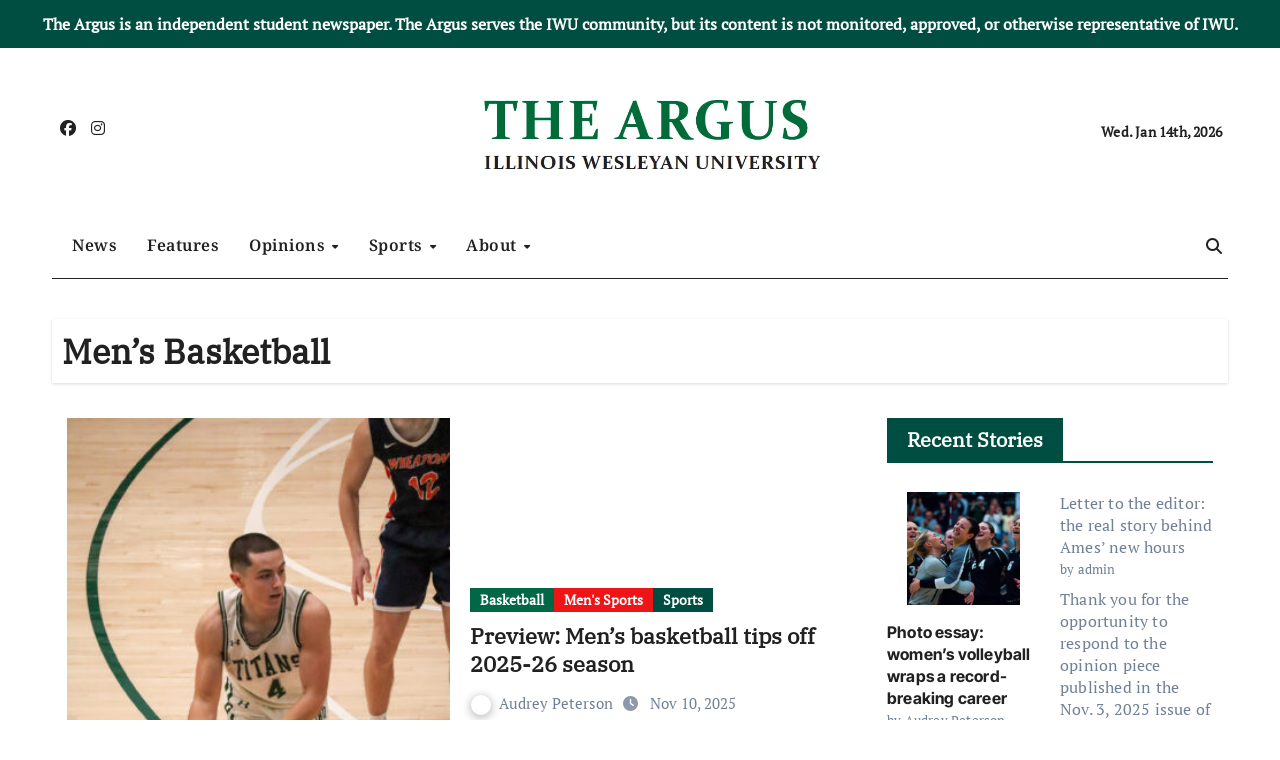

--- FILE ---
content_type: text/html; charset=UTF-8
request_url: https://www.iwuargus.com/tag/mens-basketball/
body_size: 16771
content:
<!DOCTYPE html>
<html lang="en-US">
<head><style>img.lazy{min-height:1px}</style><link href="https://www.iwuargus.com/wp-content/plugins/w3-total-cache/pub/js/lazyload.min.js" as="script">
<meta charset="UTF-8">
<meta name="viewport" content="width=device-width, initial-scale=1">
<link rel="profile" href="https://gmpg.org/xfn/11">
<title>Men&#8217;s Basketball &#8211; The Argus</title>
<meta name='robots' content='max-image-preview:large' />
<link rel="alternate" type="application/rss+xml" title="The Argus &raquo; Feed" href="https://www.iwuargus.com/feed/" />
<link rel="alternate" type="application/rss+xml" title="The Argus &raquo; Comments Feed" href="https://www.iwuargus.com/comments/feed/" />
<link rel="alternate" type="application/rss+xml" title="The Argus &raquo; Men&#039;s Basketball Tag Feed" href="https://www.iwuargus.com/tag/mens-basketball/feed/" />
<style id='wp-img-auto-sizes-contain-inline-css' type='text/css'>
img:is([sizes=auto i],[sizes^="auto," i]){contain-intrinsic-size:3000px 1500px}
/*# sourceURL=wp-img-auto-sizes-contain-inline-css */
</style>
<link rel='stylesheet' id='newsair-theme-fonts-css' href='https://www.iwuargus.com/wp-content/fonts/e8be2ce5fdf48e5ec9584287a4fd6fb5.css?ver=20201110' type='text/css' media='all' />
<link rel='stylesheet' id='papernews-theme-fonts-css' href='https://www.iwuargus.com/wp-content/fonts/d018c13338f10768d1636212f1116721.css?ver=20201110' type='text/css' media='all' />
<style id='wp-emoji-styles-inline-css' type='text/css'>

	img.wp-smiley, img.emoji {
		display: inline !important;
		border: none !important;
		box-shadow: none !important;
		height: 1em !important;
		width: 1em !important;
		margin: 0 0.07em !important;
		vertical-align: -0.1em !important;
		background: none !important;
		padding: 0 !important;
	}
/*# sourceURL=wp-emoji-styles-inline-css */
</style>
<style id='wp-block-library-inline-css' type='text/css'>
:root{--wp-block-synced-color:#7a00df;--wp-block-synced-color--rgb:122,0,223;--wp-bound-block-color:var(--wp-block-synced-color);--wp-editor-canvas-background:#ddd;--wp-admin-theme-color:#007cba;--wp-admin-theme-color--rgb:0,124,186;--wp-admin-theme-color-darker-10:#006ba1;--wp-admin-theme-color-darker-10--rgb:0,107,160.5;--wp-admin-theme-color-darker-20:#005a87;--wp-admin-theme-color-darker-20--rgb:0,90,135;--wp-admin-border-width-focus:2px}@media (min-resolution:192dpi){:root{--wp-admin-border-width-focus:1.5px}}.wp-element-button{cursor:pointer}:root .has-very-light-gray-background-color{background-color:#eee}:root .has-very-dark-gray-background-color{background-color:#313131}:root .has-very-light-gray-color{color:#eee}:root .has-very-dark-gray-color{color:#313131}:root .has-vivid-green-cyan-to-vivid-cyan-blue-gradient-background{background:linear-gradient(135deg,#00d084,#0693e3)}:root .has-purple-crush-gradient-background{background:linear-gradient(135deg,#34e2e4,#4721fb 50%,#ab1dfe)}:root .has-hazy-dawn-gradient-background{background:linear-gradient(135deg,#faaca8,#dad0ec)}:root .has-subdued-olive-gradient-background{background:linear-gradient(135deg,#fafae1,#67a671)}:root .has-atomic-cream-gradient-background{background:linear-gradient(135deg,#fdd79a,#004a59)}:root .has-nightshade-gradient-background{background:linear-gradient(135deg,#330968,#31cdcf)}:root .has-midnight-gradient-background{background:linear-gradient(135deg,#020381,#2874fc)}:root{--wp--preset--font-size--normal:16px;--wp--preset--font-size--huge:42px}.has-regular-font-size{font-size:1em}.has-larger-font-size{font-size:2.625em}.has-normal-font-size{font-size:var(--wp--preset--font-size--normal)}.has-huge-font-size{font-size:var(--wp--preset--font-size--huge)}.has-text-align-center{text-align:center}.has-text-align-left{text-align:left}.has-text-align-right{text-align:right}.has-fit-text{white-space:nowrap!important}#end-resizable-editor-section{display:none}.aligncenter{clear:both}.items-justified-left{justify-content:flex-start}.items-justified-center{justify-content:center}.items-justified-right{justify-content:flex-end}.items-justified-space-between{justify-content:space-between}.screen-reader-text{border:0;clip-path:inset(50%);height:1px;margin:-1px;overflow:hidden;padding:0;position:absolute;width:1px;word-wrap:normal!important}.screen-reader-text:focus{background-color:#ddd;clip-path:none;color:#444;display:block;font-size:1em;height:auto;left:5px;line-height:normal;padding:15px 23px 14px;text-decoration:none;top:5px;width:auto;z-index:100000}html :where(.has-border-color){border-style:solid}html :where([style*=border-top-color]){border-top-style:solid}html :where([style*=border-right-color]){border-right-style:solid}html :where([style*=border-bottom-color]){border-bottom-style:solid}html :where([style*=border-left-color]){border-left-style:solid}html :where([style*=border-width]){border-style:solid}html :where([style*=border-top-width]){border-top-style:solid}html :where([style*=border-right-width]){border-right-style:solid}html :where([style*=border-bottom-width]){border-bottom-style:solid}html :where([style*=border-left-width]){border-left-style:solid}html :where(img[class*=wp-image-]){height:auto;max-width:100%}:where(figure){margin:0 0 1em}html :where(.is-position-sticky){--wp-admin--admin-bar--position-offset:var(--wp-admin--admin-bar--height,0px)}@media screen and (max-width:600px){html :where(.is-position-sticky){--wp-admin--admin-bar--position-offset:0px}}

/*# sourceURL=wp-block-library-inline-css */
</style><style id='wp-block-archives-inline-css' type='text/css'>
.wp-block-archives{box-sizing:border-box}.wp-block-archives-dropdown label{display:block}
/*# sourceURL=https://www.iwuargus.com/wp-includes/blocks/archives/style.min.css */
</style>
<style id='wp-block-heading-inline-css' type='text/css'>
h1:where(.wp-block-heading).has-background,h2:where(.wp-block-heading).has-background,h3:where(.wp-block-heading).has-background,h4:where(.wp-block-heading).has-background,h5:where(.wp-block-heading).has-background,h6:where(.wp-block-heading).has-background{padding:1.25em 2.375em}h1.has-text-align-left[style*=writing-mode]:where([style*=vertical-lr]),h1.has-text-align-right[style*=writing-mode]:where([style*=vertical-rl]),h2.has-text-align-left[style*=writing-mode]:where([style*=vertical-lr]),h2.has-text-align-right[style*=writing-mode]:where([style*=vertical-rl]),h3.has-text-align-left[style*=writing-mode]:where([style*=vertical-lr]),h3.has-text-align-right[style*=writing-mode]:where([style*=vertical-rl]),h4.has-text-align-left[style*=writing-mode]:where([style*=vertical-lr]),h4.has-text-align-right[style*=writing-mode]:where([style*=vertical-rl]),h5.has-text-align-left[style*=writing-mode]:where([style*=vertical-lr]),h5.has-text-align-right[style*=writing-mode]:where([style*=vertical-rl]),h6.has-text-align-left[style*=writing-mode]:where([style*=vertical-lr]),h6.has-text-align-right[style*=writing-mode]:where([style*=vertical-rl]){rotate:180deg}
/*# sourceURL=https://www.iwuargus.com/wp-includes/blocks/heading/style.min.css */
</style>
<style id='wp-block-latest-posts-inline-css' type='text/css'>
.wp-block-latest-posts{box-sizing:border-box}.wp-block-latest-posts.alignleft{margin-right:2em}.wp-block-latest-posts.alignright{margin-left:2em}.wp-block-latest-posts.wp-block-latest-posts__list{list-style:none}.wp-block-latest-posts.wp-block-latest-posts__list li{clear:both;overflow-wrap:break-word}.wp-block-latest-posts.is-grid{display:flex;flex-wrap:wrap}.wp-block-latest-posts.is-grid li{margin:0 1.25em 1.25em 0;width:100%}@media (min-width:600px){.wp-block-latest-posts.columns-2 li{width:calc(50% - .625em)}.wp-block-latest-posts.columns-2 li:nth-child(2n){margin-right:0}.wp-block-latest-posts.columns-3 li{width:calc(33.33333% - .83333em)}.wp-block-latest-posts.columns-3 li:nth-child(3n){margin-right:0}.wp-block-latest-posts.columns-4 li{width:calc(25% - .9375em)}.wp-block-latest-posts.columns-4 li:nth-child(4n){margin-right:0}.wp-block-latest-posts.columns-5 li{width:calc(20% - 1em)}.wp-block-latest-posts.columns-5 li:nth-child(5n){margin-right:0}.wp-block-latest-posts.columns-6 li{width:calc(16.66667% - 1.04167em)}.wp-block-latest-posts.columns-6 li:nth-child(6n){margin-right:0}}:root :where(.wp-block-latest-posts.is-grid){padding:0}:root :where(.wp-block-latest-posts.wp-block-latest-posts__list){padding-left:0}.wp-block-latest-posts__post-author,.wp-block-latest-posts__post-date{display:block;font-size:.8125em}.wp-block-latest-posts__post-excerpt,.wp-block-latest-posts__post-full-content{margin-bottom:1em;margin-top:.5em}.wp-block-latest-posts__featured-image a{display:inline-block}.wp-block-latest-posts__featured-image img{height:auto;max-width:100%;width:auto}.wp-block-latest-posts__featured-image.alignleft{float:left;margin-right:1em}.wp-block-latest-posts__featured-image.alignright{float:right;margin-left:1em}.wp-block-latest-posts__featured-image.aligncenter{margin-bottom:1em;text-align:center}
/*# sourceURL=https://www.iwuargus.com/wp-includes/blocks/latest-posts/style.min.css */
</style>
<style id='wp-block-group-inline-css' type='text/css'>
.wp-block-group{box-sizing:border-box}:where(.wp-block-group.wp-block-group-is-layout-constrained){position:relative}
/*# sourceURL=https://www.iwuargus.com/wp-includes/blocks/group/style.min.css */
</style>
<style id='wp-block-group-theme-inline-css' type='text/css'>
:where(.wp-block-group.has-background){padding:1.25em 2.375em}
/*# sourceURL=https://www.iwuargus.com/wp-includes/blocks/group/theme.min.css */
</style>
<style id='wp-block-paragraph-inline-css' type='text/css'>
.is-small-text{font-size:.875em}.is-regular-text{font-size:1em}.is-large-text{font-size:2.25em}.is-larger-text{font-size:3em}.has-drop-cap:not(:focus):first-letter{float:left;font-size:8.4em;font-style:normal;font-weight:100;line-height:.68;margin:.05em .1em 0 0;text-transform:uppercase}body.rtl .has-drop-cap:not(:focus):first-letter{float:none;margin-left:.1em}p.has-drop-cap.has-background{overflow:hidden}:root :where(p.has-background){padding:1.25em 2.375em}:where(p.has-text-color:not(.has-link-color)) a{color:inherit}p.has-text-align-left[style*="writing-mode:vertical-lr"],p.has-text-align-right[style*="writing-mode:vertical-rl"]{rotate:180deg}
/*# sourceURL=https://www.iwuargus.com/wp-includes/blocks/paragraph/style.min.css */
</style>
<style id='global-styles-inline-css' type='text/css'>
:root{--wp--preset--aspect-ratio--square: 1;--wp--preset--aspect-ratio--4-3: 4/3;--wp--preset--aspect-ratio--3-4: 3/4;--wp--preset--aspect-ratio--3-2: 3/2;--wp--preset--aspect-ratio--2-3: 2/3;--wp--preset--aspect-ratio--16-9: 16/9;--wp--preset--aspect-ratio--9-16: 9/16;--wp--preset--color--black: #000000;--wp--preset--color--cyan-bluish-gray: #abb8c3;--wp--preset--color--white: #ffffff;--wp--preset--color--pale-pink: #f78da7;--wp--preset--color--vivid-red: #cf2e2e;--wp--preset--color--luminous-vivid-orange: #ff6900;--wp--preset--color--luminous-vivid-amber: #fcb900;--wp--preset--color--light-green-cyan: #7bdcb5;--wp--preset--color--vivid-green-cyan: #00d084;--wp--preset--color--pale-cyan-blue: #8ed1fc;--wp--preset--color--vivid-cyan-blue: #0693e3;--wp--preset--color--vivid-purple: #9b51e0;--wp--preset--gradient--vivid-cyan-blue-to-vivid-purple: linear-gradient(135deg,rgb(6,147,227) 0%,rgb(155,81,224) 100%);--wp--preset--gradient--light-green-cyan-to-vivid-green-cyan: linear-gradient(135deg,rgb(122,220,180) 0%,rgb(0,208,130) 100%);--wp--preset--gradient--luminous-vivid-amber-to-luminous-vivid-orange: linear-gradient(135deg,rgb(252,185,0) 0%,rgb(255,105,0) 100%);--wp--preset--gradient--luminous-vivid-orange-to-vivid-red: linear-gradient(135deg,rgb(255,105,0) 0%,rgb(207,46,46) 100%);--wp--preset--gradient--very-light-gray-to-cyan-bluish-gray: linear-gradient(135deg,rgb(238,238,238) 0%,rgb(169,184,195) 100%);--wp--preset--gradient--cool-to-warm-spectrum: linear-gradient(135deg,rgb(74,234,220) 0%,rgb(151,120,209) 20%,rgb(207,42,186) 40%,rgb(238,44,130) 60%,rgb(251,105,98) 80%,rgb(254,248,76) 100%);--wp--preset--gradient--blush-light-purple: linear-gradient(135deg,rgb(255,206,236) 0%,rgb(152,150,240) 100%);--wp--preset--gradient--blush-bordeaux: linear-gradient(135deg,rgb(254,205,165) 0%,rgb(254,45,45) 50%,rgb(107,0,62) 100%);--wp--preset--gradient--luminous-dusk: linear-gradient(135deg,rgb(255,203,112) 0%,rgb(199,81,192) 50%,rgb(65,88,208) 100%);--wp--preset--gradient--pale-ocean: linear-gradient(135deg,rgb(255,245,203) 0%,rgb(182,227,212) 50%,rgb(51,167,181) 100%);--wp--preset--gradient--electric-grass: linear-gradient(135deg,rgb(202,248,128) 0%,rgb(113,206,126) 100%);--wp--preset--gradient--midnight: linear-gradient(135deg,rgb(2,3,129) 0%,rgb(40,116,252) 100%);--wp--preset--font-size--small: 13px;--wp--preset--font-size--medium: 20px;--wp--preset--font-size--large: 36px;--wp--preset--font-size--x-large: 42px;--wp--preset--spacing--20: 0.44rem;--wp--preset--spacing--30: 0.67rem;--wp--preset--spacing--40: 1rem;--wp--preset--spacing--50: 1.5rem;--wp--preset--spacing--60: 2.25rem;--wp--preset--spacing--70: 3.38rem;--wp--preset--spacing--80: 5.06rem;--wp--preset--shadow--natural: 6px 6px 9px rgba(0, 0, 0, 0.2);--wp--preset--shadow--deep: 12px 12px 50px rgba(0, 0, 0, 0.4);--wp--preset--shadow--sharp: 6px 6px 0px rgba(0, 0, 0, 0.2);--wp--preset--shadow--outlined: 6px 6px 0px -3px rgb(255, 255, 255), 6px 6px rgb(0, 0, 0);--wp--preset--shadow--crisp: 6px 6px 0px rgb(0, 0, 0);}:root :where(.is-layout-flow) > :first-child{margin-block-start: 0;}:root :where(.is-layout-flow) > :last-child{margin-block-end: 0;}:root :where(.is-layout-flow) > *{margin-block-start: 24px;margin-block-end: 0;}:root :where(.is-layout-constrained) > :first-child{margin-block-start: 0;}:root :where(.is-layout-constrained) > :last-child{margin-block-end: 0;}:root :where(.is-layout-constrained) > *{margin-block-start: 24px;margin-block-end: 0;}:root :where(.is-layout-flex){gap: 24px;}:root :where(.is-layout-grid){gap: 24px;}body .is-layout-flex{display: flex;}.is-layout-flex{flex-wrap: wrap;align-items: center;}.is-layout-flex > :is(*, div){margin: 0;}body .is-layout-grid{display: grid;}.is-layout-grid > :is(*, div){margin: 0;}.has-black-color{color: var(--wp--preset--color--black) !important;}.has-cyan-bluish-gray-color{color: var(--wp--preset--color--cyan-bluish-gray) !important;}.has-white-color{color: var(--wp--preset--color--white) !important;}.has-pale-pink-color{color: var(--wp--preset--color--pale-pink) !important;}.has-vivid-red-color{color: var(--wp--preset--color--vivid-red) !important;}.has-luminous-vivid-orange-color{color: var(--wp--preset--color--luminous-vivid-orange) !important;}.has-luminous-vivid-amber-color{color: var(--wp--preset--color--luminous-vivid-amber) !important;}.has-light-green-cyan-color{color: var(--wp--preset--color--light-green-cyan) !important;}.has-vivid-green-cyan-color{color: var(--wp--preset--color--vivid-green-cyan) !important;}.has-pale-cyan-blue-color{color: var(--wp--preset--color--pale-cyan-blue) !important;}.has-vivid-cyan-blue-color{color: var(--wp--preset--color--vivid-cyan-blue) !important;}.has-vivid-purple-color{color: var(--wp--preset--color--vivid-purple) !important;}.has-black-background-color{background-color: var(--wp--preset--color--black) !important;}.has-cyan-bluish-gray-background-color{background-color: var(--wp--preset--color--cyan-bluish-gray) !important;}.has-white-background-color{background-color: var(--wp--preset--color--white) !important;}.has-pale-pink-background-color{background-color: var(--wp--preset--color--pale-pink) !important;}.has-vivid-red-background-color{background-color: var(--wp--preset--color--vivid-red) !important;}.has-luminous-vivid-orange-background-color{background-color: var(--wp--preset--color--luminous-vivid-orange) !important;}.has-luminous-vivid-amber-background-color{background-color: var(--wp--preset--color--luminous-vivid-amber) !important;}.has-light-green-cyan-background-color{background-color: var(--wp--preset--color--light-green-cyan) !important;}.has-vivid-green-cyan-background-color{background-color: var(--wp--preset--color--vivid-green-cyan) !important;}.has-pale-cyan-blue-background-color{background-color: var(--wp--preset--color--pale-cyan-blue) !important;}.has-vivid-cyan-blue-background-color{background-color: var(--wp--preset--color--vivid-cyan-blue) !important;}.has-vivid-purple-background-color{background-color: var(--wp--preset--color--vivid-purple) !important;}.has-black-border-color{border-color: var(--wp--preset--color--black) !important;}.has-cyan-bluish-gray-border-color{border-color: var(--wp--preset--color--cyan-bluish-gray) !important;}.has-white-border-color{border-color: var(--wp--preset--color--white) !important;}.has-pale-pink-border-color{border-color: var(--wp--preset--color--pale-pink) !important;}.has-vivid-red-border-color{border-color: var(--wp--preset--color--vivid-red) !important;}.has-luminous-vivid-orange-border-color{border-color: var(--wp--preset--color--luminous-vivid-orange) !important;}.has-luminous-vivid-amber-border-color{border-color: var(--wp--preset--color--luminous-vivid-amber) !important;}.has-light-green-cyan-border-color{border-color: var(--wp--preset--color--light-green-cyan) !important;}.has-vivid-green-cyan-border-color{border-color: var(--wp--preset--color--vivid-green-cyan) !important;}.has-pale-cyan-blue-border-color{border-color: var(--wp--preset--color--pale-cyan-blue) !important;}.has-vivid-cyan-blue-border-color{border-color: var(--wp--preset--color--vivid-cyan-blue) !important;}.has-vivid-purple-border-color{border-color: var(--wp--preset--color--vivid-purple) !important;}.has-vivid-cyan-blue-to-vivid-purple-gradient-background{background: var(--wp--preset--gradient--vivid-cyan-blue-to-vivid-purple) !important;}.has-light-green-cyan-to-vivid-green-cyan-gradient-background{background: var(--wp--preset--gradient--light-green-cyan-to-vivid-green-cyan) !important;}.has-luminous-vivid-amber-to-luminous-vivid-orange-gradient-background{background: var(--wp--preset--gradient--luminous-vivid-amber-to-luminous-vivid-orange) !important;}.has-luminous-vivid-orange-to-vivid-red-gradient-background{background: var(--wp--preset--gradient--luminous-vivid-orange-to-vivid-red) !important;}.has-very-light-gray-to-cyan-bluish-gray-gradient-background{background: var(--wp--preset--gradient--very-light-gray-to-cyan-bluish-gray) !important;}.has-cool-to-warm-spectrum-gradient-background{background: var(--wp--preset--gradient--cool-to-warm-spectrum) !important;}.has-blush-light-purple-gradient-background{background: var(--wp--preset--gradient--blush-light-purple) !important;}.has-blush-bordeaux-gradient-background{background: var(--wp--preset--gradient--blush-bordeaux) !important;}.has-luminous-dusk-gradient-background{background: var(--wp--preset--gradient--luminous-dusk) !important;}.has-pale-ocean-gradient-background{background: var(--wp--preset--gradient--pale-ocean) !important;}.has-electric-grass-gradient-background{background: var(--wp--preset--gradient--electric-grass) !important;}.has-midnight-gradient-background{background: var(--wp--preset--gradient--midnight) !important;}.has-small-font-size{font-size: var(--wp--preset--font-size--small) !important;}.has-medium-font-size{font-size: var(--wp--preset--font-size--medium) !important;}.has-large-font-size{font-size: var(--wp--preset--font-size--large) !important;}.has-x-large-font-size{font-size: var(--wp--preset--font-size--x-large) !important;}
/*# sourceURL=global-styles-inline-css */
</style>

<style id='classic-theme-styles-inline-css' type='text/css'>
/*! This file is auto-generated */
.wp-block-button__link{color:#fff;background-color:#32373c;border-radius:9999px;box-shadow:none;text-decoration:none;padding:calc(.667em + 2px) calc(1.333em + 2px);font-size:1.125em}.wp-block-file__button{background:#32373c;color:#fff;text-decoration:none}
/*# sourceURL=/wp-includes/css/classic-themes.min.css */
</style>
<link rel='stylesheet' id='coblocks-extensions-css' href='https://www.iwuargus.com/wp-content/plugins/coblocks/dist/style-coblocks-extensions.css?ver=3.1.16' type='text/css' media='all' />
<link rel='stylesheet' id='coblocks-animation-css' href='https://www.iwuargus.com/wp-content/plugins/coblocks/dist/style-coblocks-animation.css?ver=2677611078ee87eb3b1c' type='text/css' media='all' />
<link rel='stylesheet' id='simple-banner-style-css' href='https://www.iwuargus.com/wp-content/plugins/simple-banner/simple-banner.css?ver=3.2.0' type='text/css' media='all' />
<link rel='stylesheet' id='wp-components-css' href='https://www.iwuargus.com/wp-includes/css/dist/components/style.min.css?ver=6.9' type='text/css' media='all' />
<link rel='stylesheet' id='godaddy-styles-css' href='https://www.iwuargus.com/wp-content/plugins/coblocks/includes/Dependencies/GoDaddy/Styles/build/latest.css?ver=2.0.2' type='text/css' media='all' />
<link rel='stylesheet' id='all-css-css' href='https://www.iwuargus.com/wp-content/themes/newsair/css/all.css?ver=6.9' type='text/css' media='all' />
<link rel='stylesheet' id='dark-css' href='https://www.iwuargus.com/wp-content/themes/newsair/css/colors/dark.css?ver=6.9' type='text/css' media='all' />
<link rel='stylesheet' id='default-css' href='https://www.iwuargus.com/wp-content/themes/newsair/css/colors/default.css?ver=6.9' type='text/css' media='all' />
<link rel='stylesheet' id='bootstrap-css' href='https://www.iwuargus.com/wp-content/themes/newsair/css/bootstrap.css?ver=6.9' type='text/css' media='all' />
<link rel='stylesheet' id='newsair-style-css' href='https://www.iwuargus.com/wp-content/themes/paper-news/style.css?ver=6.9' type='text/css' media='all' />
<link rel='stylesheet' id='swiper-bundle-css-css' href='https://www.iwuargus.com/wp-content/themes/newsair/css/swiper-bundle.css?ver=6.9' type='text/css' media='all' />
<link rel='stylesheet' id='smartmenus-css' href='https://www.iwuargus.com/wp-content/themes/newsair/css/jquery.smartmenus.bootstrap.css?ver=6.9' type='text/css' media='all' />
<link rel='stylesheet' id='animate-css' href='https://www.iwuargus.com/wp-content/themes/newsair/css/animate.css?ver=6.9' type='text/css' media='all' />
<link rel='stylesheet' id='newsair-custom-css-css' href='https://www.iwuargus.com/wp-content/themes/newsair/inc/ansar/customize/css/customizer.css?ver=1.0' type='text/css' media='all' />
<link rel='stylesheet' id='newsair-style-parent-css' href='https://www.iwuargus.com/wp-content/themes/newsair/style.css?ver=6.9' type='text/css' media='all' />
<link rel='stylesheet' id='papernews-style-css' href='https://www.iwuargus.com/wp-content/themes/paper-news/style.css?ver=1.0' type='text/css' media='all' />
<link rel='stylesheet' id='papernews-default-css-css' href='https://www.iwuargus.com/wp-content/themes/paper-news/css/colors/default.css?ver=6.9' type='text/css' media='all' />
<style id='jetpack-global-styles-frontend-style-inline-css' type='text/css'>
:root { --font-headings: unset; --font-base: unset; --font-headings-default: -apple-system,BlinkMacSystemFont,"Segoe UI",Roboto,Oxygen-Sans,Ubuntu,Cantarell,"Helvetica Neue",sans-serif; --font-base-default: -apple-system,BlinkMacSystemFont,"Segoe UI",Roboto,Oxygen-Sans,Ubuntu,Cantarell,"Helvetica Neue",sans-serif;}
/*# sourceURL=jetpack-global-styles-frontend-style-inline-css */
</style>
<script type="text/javascript" src="https://www.iwuargus.com/wp-includes/js/jquery/jquery.min.js?ver=3.7.1" id="jquery-core-js"></script>
<script type="text/javascript" src="https://www.iwuargus.com/wp-includes/js/jquery/jquery-migrate.min.js?ver=3.4.1" id="jquery-migrate-js"></script>
<script type="text/javascript" id="simple-banner-script-js-before">
/* <![CDATA[ */
const simpleBannerScriptParams = {"pro_version_enabled":"","debug_mode":"","id":8262,"version":"3.2.0","banner_params":[{"hide_simple_banner":"no","simple_banner_prepend_element":"body","simple_banner_position":"","header_margin":"","header_padding":"","wp_body_open_enabled":"","wp_body_open":true,"simple_banner_z_index":"","simple_banner_text":"The Argus is an independent student newspaper. The Argus serves the IWU community, but its content is not monitored, approved, or otherwise representative of IWU.","disabled_on_current_page":false,"disabled_pages_array":[],"is_current_page_a_post":true,"disabled_on_posts":"","simple_banner_disabled_page_paths":"","simple_banner_font_size":"","simple_banner_color":"#004E42","simple_banner_text_color":"","simple_banner_link_color":"","simple_banner_close_color":"","simple_banner_custom_css":"","simple_banner_scrolling_custom_css":"","simple_banner_text_custom_css":"","simple_banner_button_css":"","site_custom_css":"","keep_site_custom_css":"","site_custom_js":"","keep_site_custom_js":"","close_button_enabled":"","close_button_expiration":"","close_button_cookie_set":false,"current_date":{"date":"2026-01-14 18:46:12.574055","timezone_type":3,"timezone":"UTC"},"start_date":{"date":"2026-01-14 18:46:12.574061","timezone_type":3,"timezone":"UTC"},"end_date":{"date":"2026-01-14 18:46:12.574064","timezone_type":3,"timezone":"UTC"},"simple_banner_start_after_date":"","simple_banner_remove_after_date":"","simple_banner_insert_inside_element":""}]}
//# sourceURL=simple-banner-script-js-before
/* ]]> */
</script>
<script type="text/javascript" src="https://www.iwuargus.com/wp-content/plugins/simple-banner/simple-banner.js?ver=3.2.0" id="simple-banner-script-js"></script>
<script type="text/javascript" src="https://www.iwuargus.com/wp-content/themes/newsair/js/navigation.js?ver=6.9" id="newsair-navigation-js"></script>
<script type="text/javascript" src="https://www.iwuargus.com/wp-content/themes/newsair/js/bootstrap.js?ver=6.9" id="bootstrap_script-js"></script>
<script type="text/javascript" src="https://www.iwuargus.com/wp-content/themes/newsair/js/swiper-bundle.js?ver=6.9" id="swiper-bundle-js"></script>
<script type="text/javascript" src="https://www.iwuargus.com/wp-content/themes/newsair/js/hc-sticky.js?ver=6.9" id="sticky-js-js"></script>
<script type="text/javascript" src="https://www.iwuargus.com/wp-content/themes/newsair/js/jquery.sticky.js?ver=6.9" id="sticky-header-js-js"></script>
<script type="text/javascript" src="https://www.iwuargus.com/wp-content/themes/newsair/js/jquery.smartmenus.js?ver=6.9" id="smartmenus-js-js"></script>
<script type="text/javascript" src="https://www.iwuargus.com/wp-content/themes/newsair/js/jquery.smartmenus.bootstrap.js?ver=6.9" id="bootstrap-smartmenus-js-js"></script>
<script type="text/javascript" src="https://www.iwuargus.com/wp-content/themes/newsair/js/jquery.cookie.min.js?ver=6.9" id="jquery-cookie-js"></script>
<link rel="https://api.w.org/" href="https://www.iwuargus.com/wp-json/" /><link rel="alternate" title="JSON" type="application/json" href="https://www.iwuargus.com/wp-json/wp/v2/tags/161" /><link rel="EditURI" type="application/rsd+xml" title="RSD" href="https://www.iwuargus.com/xmlrpc.php?rsd" />
<meta name="generator" content="WordPress 6.9" />
<style id="simple-banner-background-color" type="text/css">.simple-banner{background:#004E42;}</style><style id="simple-banner-text-color" type="text/css">.simple-banner .simple-banner-text{color: #ffffff;}</style><style id="simple-banner-link-color" type="text/css">.simple-banner .simple-banner-text a{color:#f16521;}</style><style id="simple-banner-z-index" type="text/css">.simple-banner{z-index: 99999;}</style><style id="simple-banner-site-custom-css-dummy" type="text/css"></style><script id="simple-banner-site-custom-js-dummy" type="text/javascript"></script><style type="text/css" id="custom-background-css">
    .wrapper { background-color: #}
</style>
<style>
  .bs-blog-post p:nth-of-type(1)::first-letter {
    font-size: 60px;
    font-weight: 800;
    margin-right: 10px;
    font-family: 'Vollkorn', serif;
    line-height: 1; 
    float: left;
}
</style>
<style>
.bs-header-main {
  background-image: url("" );
}
</style>
  <style>
  .bs-default .bs-header-main .inner{
    background-color:  }
  </style>
<style>
.archive-class .sidebar-right, .archive-class .sidebar-left , .index-class .sidebar-right, .index-class .sidebar-left{
    flex: 100;
    width:310px !important;
  }
  .archive-class .content-right , .index-class .content-right {
    width: calc((1130px - 310px)) !important;
  }
</style>
  <style>
  .single-class .sidebar-right, .single-class .sidebar-left{
    flex: 100;
    width:310px !important;
  }
  .single-class .content-right {
    width: calc((1130px - 310px)) !important;
  }
</style>
<style>
  .bs-default .bs-header-main .inner, .bs-headthree .bs-header-main .inner{ 
    height:165px; 
  }

  @media (max-width:991px) {
    .bs-default .bs-header-main .inner, .bs-headthree .bs-header-main .inner{ 
      height:px; 
    }
  }
  @media (max-width:576px) {
    .bs-default .bs-header-main .inner, .bs-headthree .bs-header-main .inner{ 
      height:px; 
    }
  }
</style>
<style type="text/css">
  .wrapper{
    background: #fff  }
  body.dark .wrapper {
    background-color: #000;
  }
  <style>
  .bs-default .bs-header-main .inner{
    background-color:  }
  </style>
    <style type="text/css">
    
        .site-title,
        .site-description {
            position: absolute;
            clip: rect(1px, 1px, 1px, 1px);
        }

        </style>
    <style id="uagb-style-conditional-extension">@media (min-width: 1025px){body .uag-hide-desktop.uagb-google-map__wrap,body .uag-hide-desktop{display:none !important}}@media (min-width: 768px) and (max-width: 1024px){body .uag-hide-tab.uagb-google-map__wrap,body .uag-hide-tab{display:none !important}}@media (max-width: 767px){body .uag-hide-mob.uagb-google-map__wrap,body .uag-hide-mob{display:none !important}}</style><style id="uagb-style-frontend-161">.uag-blocks-common-selector{z-index:var(--z-index-desktop) !important}@media (max-width: 976px){.uag-blocks-common-selector{z-index:var(--z-index-tablet) !important}}@media (max-width: 767px){.uag-blocks-common-selector{z-index:var(--z-index-mobile) !important}}
</style>		<style type="text/css" id="wp-custom-css">
			/* For the "Next Page" at bottom. */
a {
	color: #004E42;
}
.bs-no-list-area .count {
	background-color:#004E42;
}
.bs-no-list-area .orderd-img {
    box-shadow: 2px 2px 0 0px #004E42;
 }
.bs-headthree .right-nav a.subscribe-btn {
    background: #004E42;
    color: #fff;
}
.home-trending-block {
	row-gap:5px!important;
}
.home-trending-block .uagb-post__inner-wrap {
	padding-bottom:10px!important;
	
}


/* Color of the headings (News, Featuers, etc.) at the top when you hover */
.bs-headthree .navbar-wp .navbar-nav > li > a:hover, .bs-headthree .navbar-wp .navbar-nav > li > a:focus {
    color: #6CC24A;
}


.navbar-wp .navbar-nav > li:after {
    background: #004E42;
}
.bs-widget-title .title {
    background: #004E42;
    color: #fff;
}


.bs-widget-title {
    border-color: #004E42;
}

/* Color of side panel (recent stories, etc.) */
.widget_block h2 {
    background: #004E42;
    color: #fff;
}
.widget_block h2:before {
    background: #004E42;
}
.widget_block .wp-block-search__label {
    color: #fff;
    background-color: #004E42;
}
.wp-block-search__label:before {
    background: #004E42;
}
.entry-content a {
    box-shadow: 0 1px 0 0 #004E42;
}

.wp-block-search__button {
    background: #004E42 !important;
    border-color: #004E42 !important;
    color: #fff  !important;
}		</style>
		</head>
<body class="archive tag tag-mens-basketball tag-161 wp-custom-logo wp-embed-responsive wp-theme-newsair wp-child-theme-paper-news hfeed  ta-hide-date-author-in-list defaultcolor" >
<div id="page" class="site">
<a class="skip-link screen-reader-text" href="#content">
Skip to content</a>
<div class="wrapper" id="custom-background-css">
    <div class="sidenav offcanvas offcanvas-end" tabindex="-1" id="offcanvasExample" aria-labelledby="offcanvasExampleLabel">
    <div class="offcanvas-header">
      <h5 class="offcanvas-title" id="offcanvasExampleLabel"> </h5>
      <a href="#" class="btn_close" data-bs-dismiss="offcanvas" aria-label="Close"><i class="fas fa-times"></i></a>
    </div>
    <div class="offcanvas-body">
          </div>
  </div>
    <!--header--> 
  <header class="bs-headthree cont">
        <!-- Main Menu Area-->
        <div class="bs-header-main lazy" style='' data-bg=''>
    
        <div class="inner responsive">
          <div class="container">
          <div class="row align-items-center d-none d-lg-flex">
            <!-- col-lg-4 -->
            <div class="col-lg-4 d-lg-flex justify-content-start"> 
                  <ul class="bs-social d-flex justify-content-center justify-content-lg-end">
              <li>
            <a target="_blank" href="https://www.facebook.com/iwuargus/">
              <i class="fab fa-facebook"></i>
            </a>
          </li>
                    <li>
            <a target="_blank" href="https://www.instagram.com/iwuargus/?hl=en">
              <i class="fab fa-instagram"></i>
            </a>
          </li>
            </ul>
              </div>
            <!-- //col-lg-4 -->
            <!-- col-lg-4 -->
            <div class="col-lg-4 text-center">
              <div class="navbar-header d-none d-lg-block">
                <a href="https://www.iwuargus.com/" class="navbar-brand" rel="home"><img width="742" height="192" src="data:image/svg+xml,%3Csvg%20xmlns='http://www.w3.org/2000/svg'%20viewBox='0%200%20742%20192'%3E%3C/svg%3E" data-src="https://www.iwuargus.com/wp-content/uploads/2024/02/Header.jpg" class="custom-logo lazy" alt="The Argus" decoding="async" fetchpriority="high" data-srcset="https://www.iwuargus.com/wp-content/uploads/2024/02/Header.jpg 742w, https://www.iwuargus.com/wp-content/uploads/2024/02/Header-300x78.jpg 300w" data-sizes="(max-width: 742px) 100vw, 742px" /></a>                      <div class="site-branding-text d-none"> 
                                                         <p class="site-title"> <a href="https://www.iwuargus.com/" rel="home">The Argus</a></p>
                                        <p class="site-description"></p>
                  </div>
              </div>
            </div>
          <!-- //col-lg-4 -->
           <!-- col-lg-4 -->
            <div class="col-lg-4 d-lg-flex justify-content-end align-items-center">
                      <div class="top-date ms-1">
            <span class="day">
         Wed. Jan 14th, 2026             </span>
        </div>
                </div>
          <!-- //col-lg-4 -->
                      </div><!-- /row-->
          <div class="d-lg-none">
                      </div>
        </div><!-- /container-->
      </div><!-- /inner-->
    </div><!-- /Main Menu Area-->
     
<div class="bs-menu-full sticky-header">
  <div class="container">
  <nav class="navbar navbar-expand-lg navbar-wp">
         <!-- Mobile Header -->
    <div class="m-header align-items-center justify-content-justify">
                  <!-- navbar-toggle -->
                   <!-- navbar-toggle -->
                      <button id="nav-btn" class="navbar-toggler x collapsed" type="button" data-bs-toggle="collapse"
                       data-bs-target="#navbar-wp" aria-controls="navbar-wp" aria-expanded="false"
                       aria-label="Toggle navigation">
                        <span class="icon-bar"></span>
                        <span class="icon-bar"></span>
                        <span class="icon-bar"></span>
                      </button>
                  <div class="navbar-header">
                   <a href="https://www.iwuargus.com/" class="navbar-brand" rel="home"><img width="742" height="192" src="data:image/svg+xml,%3Csvg%20xmlns='http://www.w3.org/2000/svg'%20viewBox='0%200%20742%20192'%3E%3C/svg%3E" data-src="https://www.iwuargus.com/wp-content/uploads/2024/02/Header.jpg" class="custom-logo lazy" alt="The Argus" decoding="async" data-srcset="https://www.iwuargus.com/wp-content/uploads/2024/02/Header.jpg 742w, https://www.iwuargus.com/wp-content/uploads/2024/02/Header-300x78.jpg 300w" data-sizes="(max-width: 742px) 100vw, 742px" /></a>                        <div class="site-branding-text d-none"> 
                                                               <p class="site-title"> <a href="https://www.iwuargus.com/" rel="home">The Argus</a></p>
                                            <p class="site-description"></p>
                    </div>

                  </div>
                  <div class="right-nav"> 
                  <!-- /navbar-toggle -->
                                      <a class="msearch ml-auto" data-bs-target="#exampleModal"  href="#" data-bs-toggle="modal"> 
                      <i class="fa fa-search"></i> 
                    </a>
                                     </div>
                </div>
                <!-- /Mobile Header -->
                    <div class="collapse navbar-collapse" id="navbar-wp">
                      <ul id="menu-extra-pages" class="me-auto nav navbar-nav"><li id="menu-item-6384" class="menu-item menu-item-type-taxonomy menu-item-object-category menu-item-6384"><a class="nav-link" title="News" href="https://www.iwuargus.com/category/news/">News</a></li>
<li id="menu-item-6386" class="menu-item menu-item-type-taxonomy menu-item-object-category menu-item-6386"><a class="nav-link" title="Features" href="https://www.iwuargus.com/category/features/">Features</a></li>
<li id="menu-item-6382" class="menu-item menu-item-type-taxonomy menu-item-object-category menu-item-has-children menu-item-6382 dropdown"><a class="nav-link" title="Opinions" href="https://www.iwuargus.com/category/opinions/" data-toggle="dropdown" class="dropdown-toggle">Opinions </a>
<ul role="menu" class=" dropdown-menu">
	<li id="menu-item-6383" class="menu-item menu-item-type-taxonomy menu-item-object-category menu-item-6383"><a class="dropdown-item" title="Editorial" href="https://www.iwuargus.com/category/opinions/editorial/">Editorial</a></li>
	<li id="menu-item-6387" class="menu-item menu-item-type-taxonomy menu-item-object-category menu-item-6387"><a class="dropdown-item" title="Horoscopes" href="https://www.iwuargus.com/category/opinions/horoscopes/">Horoscopes</a></li>
</ul>
</li>
<li id="menu-item-6385" class="menu-item menu-item-type-taxonomy menu-item-object-category menu-item-has-children menu-item-6385 dropdown"><a class="nav-link" title="Sports" href="https://www.iwuargus.com/category/sports/" data-toggle="dropdown" class="dropdown-toggle">Sports </a>
<ul role="menu" class=" dropdown-menu">
	<li id="menu-item-8343" class="menu-item menu-item-type-taxonomy menu-item-object-category menu-item-8343"><a class="dropdown-item" title="Baseball" href="https://www.iwuargus.com/category/sports/baseball/">Baseball</a></li>
	<li id="menu-item-8344" class="menu-item menu-item-type-taxonomy menu-item-object-category menu-item-8344"><a class="dropdown-item" title="Basketball" href="https://www.iwuargus.com/category/sports/basketball/">Basketball</a></li>
	<li id="menu-item-8345" class="menu-item menu-item-type-taxonomy menu-item-object-category menu-item-8345"><a class="dropdown-item" title="Bowling" href="https://www.iwuargus.com/category/sports/bowling/">Bowling</a></li>
	<li id="menu-item-8346" class="menu-item menu-item-type-taxonomy menu-item-object-category menu-item-8346"><a class="dropdown-item" title="Cross Country" href="https://www.iwuargus.com/category/sports/cross-country/">Cross Country</a></li>
	<li id="menu-item-8347" class="menu-item menu-item-type-taxonomy menu-item-object-category menu-item-8347"><a class="dropdown-item" title="Esports" href="https://www.iwuargus.com/category/sports/esports/">Esports</a></li>
	<li id="menu-item-8348" class="menu-item menu-item-type-taxonomy menu-item-object-category menu-item-8348"><a class="dropdown-item" title="Football" href="https://www.iwuargus.com/category/sports/football/">Football</a></li>
	<li id="menu-item-8349" class="menu-item menu-item-type-taxonomy menu-item-object-category menu-item-8349"><a class="dropdown-item" title="Golf" href="https://www.iwuargus.com/category/sports/golf/">Golf</a></li>
	<li id="menu-item-8350" class="menu-item menu-item-type-taxonomy menu-item-object-category menu-item-8350"><a class="dropdown-item" title="Lacrosse" href="https://www.iwuargus.com/category/sports/lacrosse/">Lacrosse</a></li>
	<li id="menu-item-8352" class="menu-item menu-item-type-taxonomy menu-item-object-category menu-item-8352"><a class="dropdown-item" title="Soccer" href="https://www.iwuargus.com/category/sports/soccer/">Soccer</a></li>
	<li id="menu-item-8353" class="menu-item menu-item-type-taxonomy menu-item-object-category menu-item-8353"><a class="dropdown-item" title="Softball" href="https://www.iwuargus.com/category/sports/softball/">Softball</a></li>
	<li id="menu-item-8354" class="menu-item menu-item-type-taxonomy menu-item-object-category menu-item-8354"><a class="dropdown-item" title="Swimming &amp; Diving" href="https://www.iwuargus.com/category/sports/swimming-diving/">Swimming &amp; Diving</a></li>
	<li id="menu-item-8355" class="menu-item menu-item-type-taxonomy menu-item-object-category menu-item-8355"><a class="dropdown-item" title="Tennis" href="https://www.iwuargus.com/category/sports/tennis/">Tennis</a></li>
	<li id="menu-item-8356" class="menu-item menu-item-type-taxonomy menu-item-object-category menu-item-8356"><a class="dropdown-item" title="Track &amp; Field" href="https://www.iwuargus.com/category/sports/track-field/">Track &amp; Field</a></li>
	<li id="menu-item-8357" class="menu-item menu-item-type-taxonomy menu-item-object-category menu-item-8357"><a class="dropdown-item" title="Volleyball" href="https://www.iwuargus.com/category/sports/volleyball/">Volleyball</a></li>
	<li id="menu-item-8359" class="menu-item menu-item-type-taxonomy menu-item-object-category menu-item-8359"><a class="dropdown-item" title="Wrestling" href="https://www.iwuargus.com/category/sports/wrestling/">Wrestling</a></li>
	<li id="menu-item-8351" class="menu-item menu-item-type-taxonomy menu-item-object-category menu-item-8351"><a class="dropdown-item" title="Men&#039;s Sports" href="https://www.iwuargus.com/category/sports/mens-sports/">Men&#8217;s Sports</a></li>
	<li id="menu-item-8358" class="menu-item menu-item-type-taxonomy menu-item-object-category menu-item-8358"><a class="dropdown-item" title="Women&#039;s Sports" href="https://www.iwuargus.com/category/sports/womens-sports/">Women&#8217;s Sports</a></li>
</ul>
</li>
<li id="menu-item-6379" class="menu-item menu-item-type-post_type menu-item-object-page menu-item-has-children menu-item-6379 dropdown"><a class="nav-link" title="About" href="https://www.iwuargus.com/about/" data-toggle="dropdown" class="dropdown-toggle">About </a>
<ul role="menu" class=" dropdown-menu">
	<li id="menu-item-7911" class="menu-item menu-item-type-post_type menu-item-object-page menu-item-7911"><a class="dropdown-item" title="Contact Info" href="https://www.iwuargus.com/contact-information/">Contact Info</a></li>
	<li id="menu-item-7910" class="menu-item menu-item-type-post_type menu-item-object-page menu-item-7910"><a class="dropdown-item" title="Advertise" href="https://www.iwuargus.com/advertising/">Advertise</a></li>
	<li id="menu-item-7912" class="menu-item menu-item-type-post_type menu-item-object-page menu-item-7912"><a class="dropdown-item" title="Past Issues" href="https://www.iwuargus.com/archives/">Past Issues</a></li>
</ul>
</li>
</ul>                  </div>
              <!-- Right nav -->
              <div class="desk-header right-nav pl-3 ml-auto my-2 my-lg-0 position-relative align-items-center">
                                        <a class="msearch" data-bs-target="#exampleModal"  href="#" data-bs-toggle="modal">
                      <i class="fa fa-search"></i>
                    </a>
                                    </div>
                <!-- /Right nav -->
        </nav> <!-- /Navigation -->
        </div>
      </div>
        </header>
  <main id="content" class="archive-class">
    <!--container-->
    <div class="container">
                <div class="bs-card-box page-entry-title">
                          <div class="page-entry-title-box">
                <h1 class="entry-title title mb-0">Men&#8217;s Basketball</h1>
                </div>        </div>
                <!--row-->
        <div class="row">
                        <!--col-lg-8-->
                            <div class="col-lg-8 content-right">
                    <div class="row">
     <div id="post-8262" class="post-8262 post type-post status-publish format-standard has-post-thumbnail hentry category-basketball category-mens-sports category-sports tag-audrey-peterson tag-featured-story tag-jack-sikma-hall-of-fame-invitational tag-josh-fridman tag-mens-basketball tag-ron-rose">
             <!--col-md-12-->
<div class="col-md-12 fadeInDown wow" data-wow-delay="0.1s">
    <!-- bs-posts-sec-inner -->
            <div class="bs-blog-post list-blog">
                            <div class="col-12 col-md-6">
                    <div class="bs-post-thumb img">
                    <a href="https://www.iwuargus.com/preview-mens-basketball-tips-off-2025-26-season/"><img width="333" height="500" src="data:image/svg+xml,%3Csvg%20xmlns='http://www.w3.org/2000/svg'%20viewBox='0%200%20333%20500'%3E%3C/svg%3E" data-src="https://www.iwuargus.com/wp-content/uploads/2025/11/IMG_3041-1-scaled-e1766735901790.jpg" class="img-responsive img-fluid attachment-full size-full wp-post-image lazy" alt="" decoding="async" /></a> 
                    </div>
                </div> 
                        <article class="small col">
                                <div class="bs-blog-category">
                                            <a href="https://www.iwuargus.com/category/sports/basketball/" style="background-color:#006747" id="category_847_color" >
                            Basketball                        </a>
                                            <a href="https://www.iwuargus.com/category/sports/mens-sports/" style="background-color:#ed1515" id="category_852_color" >
                            Men&#039;s Sports                        </a>
                                            <a href="https://www.iwuargus.com/category/sports/" style="background-color:#004e42" id="category_9_color" >
                            Sports                        </a>
                                     </div>
                                <h4 class="title"><a href="https://www.iwuargus.com/preview-mens-basketball-tips-off-2025-26-season/">Preview: Men’s basketball tips off 2025-26 season</a></h4>
                        <div class="bs-blog-meta">
                    <span class="bs-author">
            <a class="auth" href="https://www.iwuargus.com/author/apetersen/"> 
            <img alt='' src="data:image/svg+xml,%3Csvg%20xmlns='http://www.w3.org/2000/svg'%20viewBox='0%200%20150%20150'%3E%3C/svg%3E" data-src='https://secure.gravatar.com/avatar/aaceb13c2eb40fcfe2225df16e3a1eebf33c7773e0f60947bcb6335ab320ebf7?s=150&#038;d=blank&#038;r=g' data-srcset='https://secure.gravatar.com/avatar/aaceb13c2eb40fcfe2225df16e3a1eebf33c7773e0f60947bcb6335ab320ebf7?s=300&#038;d=blank&#038;r=g 2x' class='avatar avatar-150 photo lazy' height='150' width='150' decoding='async'/>Audrey Peterson            </a> 
        </span>
                <span class="bs-blog-date">
            <a href="https://www.iwuargus.com/2025/11/"><time datetime="">Nov 10, 2025</time></a>
        </span>
                            </div>
                        <p>The Illinois Wesleyan men’s basketball team tips off their 2025-26 season with their annual Jack Sikma Hall of&hellip;</p>
            </article>
        </div>
    <!-- // bs-posts-sec block_6 -->
</div>
               <!--col-md-12-->
<div class="col-md-12 fadeInDown wow" data-wow-delay="0.1s">
    <!-- bs-posts-sec-inner -->
            <div class="bs-blog-post list-blog">
                        <article class="small col">
                                <div class="bs-blog-category">
                                            <a href="https://www.iwuargus.com/category/sports/" style="background-color:#004e42" id="category_9_color" >
                            Sports                        </a>
                                     </div>
                                <h4 class="title"><a href="https://www.iwuargus.com/mens-basketball-goes-10-0/">Men&#8217;s basketball goes 10-0</a></h4>
                        <div class="bs-blog-meta">
                    <span class="bs-author">
            <a class="auth" href="https://www.iwuargus.com/author/admin/"> 
            <img alt='' src="data:image/svg+xml,%3Csvg%20xmlns='http://www.w3.org/2000/svg'%20viewBox='0%200%20150%20150'%3E%3C/svg%3E" data-src='https://secure.gravatar.com/avatar/?s=150&#038;d=blank&#038;r=g' data-srcset='https://secure.gravatar.com/avatar/?s=300&#038;d=blank&#038;r=g 2x' class='avatar avatar-150 photo avatar-default lazy' height='150' width='150' decoding='async'/>admin            </a> 
        </span>
                <span class="bs-blog-date">
            <a href="https://www.iwuargus.com/2013/02/"><time datetime="">Feb 11, 2013</time></a>
        </span>
                            </div>
                        <p>By Mackenzie Astling, Sports Writer The now No. 9 Illinois Wesleyan University men’s basketball team walked off the&hellip;</p>
            </article>
        </div>
    <!-- // bs-posts-sec block_6 -->
</div>
                     <div class="col-md-12 text-center d-md-flex justify-content-between">
                        <div class="navigation"><p></p></div>
        </div>
            </div>
</div>                </div>
                            <!--/col-lg-8-->
                            <!--col-lg-4-->
                <aside class="col-lg-4 sidebar-right">
                    
<div id="sidebar-right" class="bs-sidebar">
	<div id="block-3" class="bs-widget widget_block">
<div class="wp-block-group"><div class="wp-block-group__inner-container is-layout-flow wp-block-group-is-layout-flow">
<h2 class="wp-block-heading">Recent Stories</h2>


<ul class="wp-block-latest-posts__list is-grid columns-2 has-author wp-block-latest-posts"><li><div class="wp-block-latest-posts__featured-image aligncenter"><img decoding="async" width="150" height="150" src="data:image/svg+xml,%3Csvg%20xmlns='http://www.w3.org/2000/svg'%20viewBox='0%200%20150%20150'%3E%3C/svg%3E" data-src="https://www.iwuargus.com/wp-content/uploads/2025/12/IMG_9882-150x150.jpeg" class="attachment-thumbnail size-thumbnail wp-post-image lazy" alt="" style="max-width:113px;max-height:113px;" /></div><a class="wp-block-latest-posts__post-title" href="https://www.iwuargus.com/photo-essay-womens-volleyball-wraps-a-record-breaking-career/">Photo essay: women&#8217;s volleyball wraps a record-breaking career</a><div class="wp-block-latest-posts__post-author">by Audrey Peterson</div><div class="wp-block-latest-posts__post-excerpt"></div></li>
<li><a class="wp-block-latest-posts__post-title" href="https://www.iwuargus.com/letter-to-the-editor-the-real-story-behind-ames-new-hours/">Letter to the editor: the real story behind Ames’ new hours</a><div class="wp-block-latest-posts__post-author">by admin</div><div class="wp-block-latest-posts__post-excerpt">Thank you for the opportunity to respond to the opinion piece published in the Nov. 3, 2025 issue of The… <a class="wp-block-latest-posts__read-more" href="https://www.iwuargus.com/letter-to-the-editor-the-real-story-behind-ames-new-hours/" rel="noopener noreferrer">Read more<span class="screen-reader-text">: Letter to the editor: the real story behind Ames’ new hours</span></a></div></li>
<li><div class="wp-block-latest-posts__featured-image aligncenter"><img decoding="async" width="150" height="150" src="data:image/svg+xml,%3Csvg%20xmlns='http://www.w3.org/2000/svg'%20viewBox='0%200%20150%20150'%3E%3C/svg%3E" data-src="https://www.iwuargus.com/wp-content/uploads/2025/12/Valentines-locket-scaled-e1766410693569-150x150.png" class="attachment-thumbnail size-thumbnail wp-post-image lazy" alt="" style="max-width:113px;max-height:113px;" data-srcset="https://www.iwuargus.com/wp-content/uploads/2025/12/Valentines-locket-scaled-e1766410693569-150x150.png 150w, https://www.iwuargus.com/wp-content/uploads/2025/12/Valentines-locket-scaled-e1766410693569-1200x1200.png 1200w, https://www.iwuargus.com/wp-content/uploads/2025/12/Valentines-locket-scaled-e1766410693569-800x800.png 800w, https://www.iwuargus.com/wp-content/uploads/2025/12/Valentines-locket-scaled-e1766410693569-600x600.png 600w, https://www.iwuargus.com/wp-content/uploads/2025/12/Valentines-locket-scaled-e1766410693569-400x400.png 400w, https://www.iwuargus.com/wp-content/uploads/2025/12/Valentines-locket-scaled-e1766410693569-200x200.png 200w" data-sizes="auto, (max-width: 150px) 100vw, 150px" /></div><a class="wp-block-latest-posts__post-title" href="https://www.iwuargus.com/vogue-is-right-boyfriends-are-embarrassing/">Vogue is right, boyfriends are embarrassing</a><div class="wp-block-latest-posts__post-author">by Audrey Peterson</div><div class="wp-block-latest-posts__post-excerpt">On Oct. 29, 2025, an opinion piece came out in Vogue Magazine that said having a boyfriend is now embarrassing.… <a class="wp-block-latest-posts__read-more" href="https://www.iwuargus.com/vogue-is-right-boyfriends-are-embarrassing/" rel="noopener noreferrer">Read more<span class="screen-reader-text">: Vogue is right, boyfriends are embarrassing</span></a></div></li>
<li><a class="wp-block-latest-posts__post-title" href="https://www.iwuargus.com/photo-essay-november-rso-events/">Photo Essay: November RSO events</a><div class="wp-block-latest-posts__post-author">by Nozi Davlatyorova</div><div class="wp-block-latest-posts__post-excerpt">Illinois Wesleyan University has a large selection of clubs (also known as RSOs — Registered Student Organizations) that host fun-filled… <a class="wp-block-latest-posts__read-more" href="https://www.iwuargus.com/photo-essay-november-rso-events/" rel="noopener noreferrer">Read more<span class="screen-reader-text">: Photo Essay: November RSO events</span></a></div></li>
<li><div class="wp-block-latest-posts__featured-image aligncenter"><img decoding="async" width="150" height="150" src="data:image/svg+xml,%3Csvg%20xmlns='http://www.w3.org/2000/svg'%20viewBox='0%200%20150%20150'%3E%3C/svg%3E" data-src="https://www.iwuargus.com/wp-content/uploads/2025/12/IMG_4765-scaled-e1766734424855-150x150.jpeg" class="attachment-thumbnail size-thumbnail wp-post-image lazy" alt="" style="max-width:113px;max-height:113px;" data-srcset="https://www.iwuargus.com/wp-content/uploads/2025/12/IMG_4765-scaled-e1766734424855-150x150.jpeg 150w, https://www.iwuargus.com/wp-content/uploads/2025/12/IMG_4765-scaled-e1766734424855-1200x1200.jpeg 1200w, https://www.iwuargus.com/wp-content/uploads/2025/12/IMG_4765-scaled-e1766734424855-800x800.jpeg 800w, https://www.iwuargus.com/wp-content/uploads/2025/12/IMG_4765-scaled-e1766734424855-600x600.jpeg 600w, https://www.iwuargus.com/wp-content/uploads/2025/12/IMG_4765-scaled-e1766734424855-400x400.jpeg 400w, https://www.iwuargus.com/wp-content/uploads/2025/12/IMG_4765-scaled-e1766734424855-200x200.jpeg 200w" data-sizes="auto, (max-width: 150px) 100vw, 150px" /></div><a class="wp-block-latest-posts__post-title" href="https://www.iwuargus.com/events-to-keep-your-eyes-out-for-in-the-upcoming-weeks/">Events to keep your eyes out for in the upcoming weeks</a><div class="wp-block-latest-posts__post-author">by Sevara Davlatyorova</div><div class="wp-block-latest-posts__post-excerpt">Illinois University Wesleyan students should take note of numerous events being held across campus and Bloomington-Normal in the upcoming weeks.… <a class="wp-block-latest-posts__read-more" href="https://www.iwuargus.com/events-to-keep-your-eyes-out-for-in-the-upcoming-weeks/" rel="noopener noreferrer">Read more<span class="screen-reader-text">: Events to keep your eyes out for in the upcoming weeks</span></a></div></li>
<li><a class="wp-block-latest-posts__post-title" href="https://www.iwuargus.com/news-briefs-nov-17-2025/">News Briefs &#8211; Nov. 17, 2025</a><div class="wp-block-latest-posts__post-author">by Cody Buskohl</div><div class="wp-block-latest-posts__post-excerpt">Government shutdown ends On Nov. 12, 2025, President Donald Trump signed a government funding bill, ending the record-breaking 43-day government… <a class="wp-block-latest-posts__read-more" href="https://www.iwuargus.com/news-briefs-nov-17-2025/" rel="noopener noreferrer">Read more<span class="screen-reader-text">: News Briefs &#8211; Nov. 17, 2025</span></a></div></li>
<li><div class="wp-block-latest-posts__featured-image aligncenter"><img decoding="async" width="150" height="150" src="data:image/svg+xml,%3Csvg%20xmlns='http://www.w3.org/2000/svg'%20viewBox='0%200%20150%20150'%3E%3C/svg%3E" data-src="https://www.iwuargus.com/wp-content/uploads/2025/12/calendar-scaled-e1766733612680-150x150.jpg" class="attachment-thumbnail size-thumbnail wp-post-image lazy" alt="" style="max-width:113px;max-height:113px;" data-srcset="https://www.iwuargus.com/wp-content/uploads/2025/12/calendar-scaled-e1766733612680-150x150.jpg 150w, https://www.iwuargus.com/wp-content/uploads/2025/12/calendar-scaled-e1766733612680-1200x1200.jpg 1200w, https://www.iwuargus.com/wp-content/uploads/2025/12/calendar-scaled-e1766733612680-800x800.jpg 800w, https://www.iwuargus.com/wp-content/uploads/2025/12/calendar-scaled-e1766733612680-600x600.jpg 600w, https://www.iwuargus.com/wp-content/uploads/2025/12/calendar-scaled-e1766733612680-400x400.jpg 400w, https://www.iwuargus.com/wp-content/uploads/2025/12/calendar-scaled-e1766733612680-200x200.jpg 200w" data-sizes="auto, (max-width: 150px) 100vw, 150px" /></div><a class="wp-block-latest-posts__post-title" href="https://www.iwuargus.com/how-to-fight-back-against-the-end-of-semester-burnout/">How to fight back against the end-of-semester burnout</a><div class="wp-block-latest-posts__post-author">by Audrey Peterson</div><div class="wp-block-latest-posts__post-excerpt">Once mid-November hits, every day drags. The stretch between fall break and Thanksgiving is too long and the two weeks… <a class="wp-block-latest-posts__read-more" href="https://www.iwuargus.com/how-to-fight-back-against-the-end-of-semester-burnout/" rel="noopener noreferrer">Read more<span class="screen-reader-text">: How to fight back against the end-of-semester burnout</span></a></div></li>
<li><div class="wp-block-latest-posts__featured-image aligncenter"><img decoding="async" width="150" height="150" src="data:image/svg+xml,%3Csvg%20xmlns='http://www.w3.org/2000/svg'%20viewBox='0%200%20150%20150'%3E%3C/svg%3E" data-src="https://www.iwuargus.com/wp-content/uploads/2025/12/crowe-cusack-150x150.jpg" class="attachment-thumbnail size-thumbnail wp-post-image lazy" alt="" style="max-width:113px;max-height:113px;" data-srcset="https://www.iwuargus.com/wp-content/uploads/2025/12/crowe-cusack-150x150.jpg 150w, https://www.iwuargus.com/wp-content/uploads/2025/12/crowe-cusack-400x400.jpg 400w, https://www.iwuargus.com/wp-content/uploads/2025/12/crowe-cusack-200x200.jpg 200w" data-sizes="auto, (max-width: 150px) 100vw, 150px" /></div><a class="wp-block-latest-posts__post-title" href="https://www.iwuargus.com/cameron-crowe-discusses-his-career-and-new-book-in-chicago/">Cameron Crowe discusses his career and new book in Chicago</a><div class="wp-block-latest-posts__post-author">by Ellie Mcenery</div><div class="wp-block-latest-posts__post-excerpt"> “The Uncool” is a brand new, tell-all memoir of Cameron Crowe’s journey into the world of rock journalism. The youngest… <a class="wp-block-latest-posts__read-more" href="https://www.iwuargus.com/cameron-crowe-discusses-his-career-and-new-book-in-chicago/" rel="noopener noreferrer">Read more<span class="screen-reader-text">: Cameron Crowe discusses his career and new book in Chicago</span></a></div></li>
<li><div class="wp-block-latest-posts__featured-image aligncenter"><img decoding="async" width="150" height="150" src="data:image/svg+xml,%3Csvg%20xmlns='http://www.w3.org/2000/svg'%20viewBox='0%200%20150%20150'%3E%3C/svg%3E" data-src="https://www.iwuargus.com/wp-content/uploads/2025/12/Untitled12_20251113163657-150x150.png" class="attachment-thumbnail size-thumbnail wp-post-image lazy" alt="" style="max-width:113px;max-height:113px;" data-srcset="https://www.iwuargus.com/wp-content/uploads/2025/12/Untitled12_20251113163657-150x150.png 150w, https://www.iwuargus.com/wp-content/uploads/2025/12/Untitled12_20251113163657-600x600.png 600w, https://www.iwuargus.com/wp-content/uploads/2025/12/Untitled12_20251113163657-400x400.png 400w, https://www.iwuargus.com/wp-content/uploads/2025/12/Untitled12_20251113163657-200x200.png 200w" data-sizes="auto, (max-width: 150px) 100vw, 150px" /></div><a class="wp-block-latest-posts__post-title" href="https://www.iwuargus.com/latest-predator-series-installment-offers-hope-for-franchises/">Latest ‘Predator’ series installment offers hope for franchises</a><div class="wp-block-latest-posts__post-author">by Jules Weick</div><div class="wp-block-latest-posts__post-excerpt">Death, taxes and modern entries into beloved franchises are the guarantees of life, especially considering Hollywood&#8217;s tendencies nowadays.&nbsp; “Predator: Badlands”… <a class="wp-block-latest-posts__read-more" href="https://www.iwuargus.com/latest-predator-series-installment-offers-hope-for-franchises/" rel="noopener noreferrer">Read more<span class="screen-reader-text">: Latest ‘Predator’ series installment offers hope for franchises</span></a></div></li>
<li><div class="wp-block-latest-posts__featured-image aligncenter"><img decoding="async" width="150" height="150" src="data:image/svg+xml,%3Csvg%20xmlns='http://www.w3.org/2000/svg'%20viewBox='0%200%20150%20150'%3E%3C/svg%3E" data-src="https://www.iwuargus.com/wp-content/uploads/2025/12/Comic1117-150x150.jpg" class="attachment-thumbnail size-thumbnail wp-post-image lazy" alt="" style="max-width:113px;max-height:113px;" data-srcset="https://www.iwuargus.com/wp-content/uploads/2025/12/Comic1117-150x150.jpg 150w, https://www.iwuargus.com/wp-content/uploads/2025/12/Comic1117-1200x1200.jpg 1200w, https://www.iwuargus.com/wp-content/uploads/2025/12/Comic1117-800x800.jpg 800w, https://www.iwuargus.com/wp-content/uploads/2025/12/Comic1117-600x600.jpg 600w, https://www.iwuargus.com/wp-content/uploads/2025/12/Comic1117-400x400.jpg 400w, https://www.iwuargus.com/wp-content/uploads/2025/12/Comic1117-200x200.jpg 200w" data-sizes="auto, (max-width: 150px) 100vw, 150px" /></div><a class="wp-block-latest-posts__post-title" href="https://www.iwuargus.com/comic-iwu-wifi-strikes-again/">Comic: IWU WiFi Strikes Again</a><div class="wp-block-latest-posts__post-author">by Katie Watson</div><div class="wp-block-latest-posts__post-excerpt"></div></li>
</ul></div></div>
</div><div id="block-5" class="bs-widget widget_block">
<div class="wp-block-group"><div class="wp-block-group__inner-container is-layout-flow wp-block-group-is-layout-flow">
<h2 class="wp-block-heading">Archives</h2>


<div class="wp-block-archives-dropdown wp-block-archives"><label for="wp-block-archives-1" class="wp-block-archives__label">Archives</label>
		<select id="wp-block-archives-1" name="archive-dropdown">
		<option value="">Select Month</option>	<option value='https://www.iwuargus.com/2025/12/'> December 2025 </option>
	<option value='https://www.iwuargus.com/2025/11/'> November 2025 </option>
	<option value='https://www.iwuargus.com/2025/10/'> October 2025 </option>
	<option value='https://www.iwuargus.com/2025/09/'> September 2025 </option>
	<option value='https://www.iwuargus.com/2025/04/'> April 2025 </option>
	<option value='https://www.iwuargus.com/2025/03/'> March 2025 </option>
	<option value='https://www.iwuargus.com/2025/02/'> February 2025 </option>
	<option value='https://www.iwuargus.com/2025/01/'> January 2025 </option>
	<option value='https://www.iwuargus.com/2024/11/'> November 2024 </option>
	<option value='https://www.iwuargus.com/2024/10/'> October 2024 </option>
	<option value='https://www.iwuargus.com/2024/09/'> September 2024 </option>
	<option value='https://www.iwuargus.com/2024/02/'> February 2024 </option>
	<option value='https://www.iwuargus.com/2024/01/'> January 2024 </option>
	<option value='https://www.iwuargus.com/2023/10/'> October 2023 </option>
	<option value='https://www.iwuargus.com/2023/09/'> September 2023 </option>
	<option value='https://www.iwuargus.com/2023/04/'> April 2023 </option>
	<option value='https://www.iwuargus.com/2023/03/'> March 2023 </option>
	<option value='https://www.iwuargus.com/2023/02/'> February 2023 </option>
	<option value='https://www.iwuargus.com/2023/01/'> January 2023 </option>
	<option value='https://www.iwuargus.com/2022/12/'> December 2022 </option>
	<option value='https://www.iwuargus.com/2022/11/'> November 2022 </option>
	<option value='https://www.iwuargus.com/2022/10/'> October 2022 </option>
	<option value='https://www.iwuargus.com/2022/09/'> September 2022 </option>
	<option value='https://www.iwuargus.com/2022/04/'> April 2022 </option>
	<option value='https://www.iwuargus.com/2022/03/'> March 2022 </option>
	<option value='https://www.iwuargus.com/2022/02/'> February 2022 </option>
	<option value='https://www.iwuargus.com/2022/01/'> January 2022 </option>
	<option value='https://www.iwuargus.com/2021/12/'> December 2021 </option>
	<option value='https://www.iwuargus.com/2021/11/'> November 2021 </option>
	<option value='https://www.iwuargus.com/2021/10/'> October 2021 </option>
	<option value='https://www.iwuargus.com/2021/09/'> September 2021 </option>
	<option value='https://www.iwuargus.com/2021/04/'> April 2021 </option>
	<option value='https://www.iwuargus.com/2021/03/'> March 2021 </option>
	<option value='https://www.iwuargus.com/2021/02/'> February 2021 </option>
	<option value='https://www.iwuargus.com/2021/01/'> January 2021 </option>
	<option value='https://www.iwuargus.com/2020/11/'> November 2020 </option>
	<option value='https://www.iwuargus.com/2020/10/'> October 2020 </option>
	<option value='https://www.iwuargus.com/2020/09/'> September 2020 </option>
	<option value='https://www.iwuargus.com/2020/05/'> May 2020 </option>
	<option value='https://www.iwuargus.com/2020/02/'> February 2020 </option>
	<option value='https://www.iwuargus.com/2020/01/'> January 2020 </option>
	<option value='https://www.iwuargus.com/2019/11/'> November 2019 </option>
	<option value='https://www.iwuargus.com/2019/10/'> October 2019 </option>
	<option value='https://www.iwuargus.com/2019/09/'> September 2019 </option>
	<option value='https://www.iwuargus.com/2019/03/'> March 2019 </option>
	<option value='https://www.iwuargus.com/2019/02/'> February 2019 </option>
	<option value='https://www.iwuargus.com/2018/11/'> November 2018 </option>
	<option value='https://www.iwuargus.com/2018/10/'> October 2018 </option>
	<option value='https://www.iwuargus.com/2018/04/'> April 2018 </option>
	<option value='https://www.iwuargus.com/2018/03/'> March 2018 </option>
	<option value='https://www.iwuargus.com/2018/02/'> February 2018 </option>
	<option value='https://www.iwuargus.com/2018/01/'> January 2018 </option>
	<option value='https://www.iwuargus.com/2017/12/'> December 2017 </option>
	<option value='https://www.iwuargus.com/2017/11/'> November 2017 </option>
	<option value='https://www.iwuargus.com/2015/11/'> November 2015 </option>
	<option value='https://www.iwuargus.com/2015/10/'> October 2015 </option>
	<option value='https://www.iwuargus.com/2015/09/'> September 2015 </option>
	<option value='https://www.iwuargus.com/2015/05/'> May 2015 </option>
	<option value='https://www.iwuargus.com/2015/04/'> April 2015 </option>
	<option value='https://www.iwuargus.com/2015/03/'> March 2015 </option>
	<option value='https://www.iwuargus.com/2015/02/'> February 2015 </option>
	<option value='https://www.iwuargus.com/2014/12/'> December 2014 </option>
	<option value='https://www.iwuargus.com/2014/11/'> November 2014 </option>
	<option value='https://www.iwuargus.com/2014/10/'> October 2014 </option>
	<option value='https://www.iwuargus.com/2014/09/'> September 2014 </option>
	<option value='https://www.iwuargus.com/2014/04/'> April 2014 </option>
	<option value='https://www.iwuargus.com/2013/04/'> April 2013 </option>
	<option value='https://www.iwuargus.com/2013/03/'> March 2013 </option>
	<option value='https://www.iwuargus.com/2013/02/'> February 2013 </option>
	<option value='https://www.iwuargus.com/2013/01/'> January 2013 </option>
	<option value='https://www.iwuargus.com/2012/12/'> December 2012 </option>
	<option value='https://www.iwuargus.com/2012/11/'> November 2012 </option>
	<option value='https://www.iwuargus.com/2012/09/'> September 2012 </option>
	<option value='https://www.iwuargus.com/2012/04/'> April 2012 </option>
	<option value='https://www.iwuargus.com/2012/03/'> March 2012 </option>
	<option value='https://www.iwuargus.com/2012/02/'> February 2012 </option>
	<option value='https://www.iwuargus.com/2012/01/'> January 2012 </option>
	<option value='https://www.iwuargus.com/2011/12/'> December 2011 </option>
</select><script type="text/javascript">
/* <![CDATA[ */
( ( [ dropdownId, homeUrl ] ) => {
		const dropdown = document.getElementById( dropdownId );
		function onSelectChange() {
			setTimeout( () => {
				if ( 'escape' === dropdown.dataset.lastkey ) {
					return;
				}
				if ( dropdown.value ) {
					location.href = dropdown.value;
				}
			}, 250 );
		}
		function onKeyUp( event ) {
			if ( 'Escape' === event.key ) {
				dropdown.dataset.lastkey = 'escape';
			} else {
				delete dropdown.dataset.lastkey;
			}
		}
		function onClick() {
			delete dropdown.dataset.lastkey;
		}
		dropdown.addEventListener( 'keyup', onKeyUp );
		dropdown.addEventListener( 'click', onClick );
		dropdown.addEventListener( 'change', onSelectChange );
	} )( ["wp-block-archives-1","https://www.iwuargus.com"] );
//# sourceURL=block_core_archives_build_dropdown_script
/* ]]> */
</script>
</div></div></div>
</div></div>                </aside>
                <!--/col-lg-4-->
                    </div><!--/row-->
    </div><!--/container-->
</main>                
  <!-- </main> -->
        <!--==================== FOOTER AREA ====================-->
        <footer> 
            <div class="overlay" style="background-color: ;">
            <!--Start bs-footer-widget-area-->
             
            <!--End bs-footer-widget-area-->
            
            <div class="bs-footer-copyright">
                <div class="container">
                    <div class="row d-flex-space align-items-center ">
                       <div class="col-md-4 footer-inner"> 
                            <div class="copyright ">
                                <p class="mb-0">
                                Copyright &copy; All rights reserved                                <span class="sep"> | </span>
                                <a href="https://themeansar.com/free-themes/newsair/" target="_blank">Paper News</a> by <a href="https://themeansar.com" target="_blank">Themeansar</a>.                                 </a>
                                </p>
                           </div>  
                        </div>
                        <div class="col-md-4">
                            <div class="footer-logo text-center">  
                             <a href="https://www.iwuargus.com/" class="navbar-brand" rel="home"><img width="742" height="192" src="data:image/svg+xml,%3Csvg%20xmlns='http://www.w3.org/2000/svg'%20viewBox='0%200%20742%20192'%3E%3C/svg%3E" data-src="https://www.iwuargus.com/wp-content/uploads/2024/02/Header.jpg" class="custom-logo lazy" alt="The Argus" decoding="async" data-srcset="https://www.iwuargus.com/wp-content/uploads/2024/02/Header.jpg 742w, https://www.iwuargus.com/wp-content/uploads/2024/02/Header-300x78.jpg 300w" data-sizes="(max-width: 742px) 100vw, 742px" /></a>                                                                                                                    
                            </div>
                        </div>
                        <div class="col-md-4">
                               <ul class="bs-social justify-content-center justify-content-md-end">
                <li>
            <a target="_blank" href="https://www.facebook.com/iwuargus/">
              <i class="fab fa-facebook"></i>
            </a>
          </li>
                    <li>
            <a target="_blank" href="https://www.instagram.com/iwuargus/?hl=en">
              <i class="fab fa-instagram"></i>
            </a>
          </li>
              </ul>
      
                        </div>
                    </div>
                 </div>
            </div>

               
                        </div>
        <!--/overlay-->
    </footer>
    <!--/footer-->
</div>
<!--/wrapper-->
    <div class="modal fade bs_model" id="exampleModal" data-bs-keyboard="true" tabindex="-1" aria-labelledby="staticBackdropLabel" aria-hidden="true">
        <div class="modal-dialog  modal-lg modal-dialog-centered">
          <div class="modal-content">
            <div class="modal-header">
              <button type="button" class="btn-close" data-bs-dismiss="modal" aria-label="Close"><i class="fa fa-times"></i></button>
            </div>
            <div class="modal-body">
              <form role="search" method="get" class="search-form" action="https://www.iwuargus.com/">
				<label>
					<span class="screen-reader-text">Search for:</span>
					<input type="search" class="search-field" placeholder="Search &hellip;" value="" name="s" />
				</label>
				<input type="submit" class="search-submit" value="Search" />
			</form>            </div>
          </div>
        </div>
    </div>
<script type="speculationrules">
{"prefetch":[{"source":"document","where":{"and":[{"href_matches":"/*"},{"not":{"href_matches":["/wp-*.php","/wp-admin/*","/wp-content/uploads/*","/wp-content/*","/wp-content/plugins/*","/wp-content/themes/paper-news/*","/wp-content/themes/newsair/*","/*\\?(.+)"]}},{"not":{"selector_matches":"a[rel~=\"nofollow\"]"}},{"not":{"selector_matches":".no-prefetch, .no-prefetch a"}}]},"eagerness":"conservative"}]}
</script>
<div class="simple-banner simple-banner-text" style="display:none !important"></div>    <style>
        footer .bs-footer-copyright .custom-logo{
            width:0px;
            height:0px;
        }

        @media (max-width: 991.98px)  {
            footer .bs-footer-copyright .custom-logo{
                width:170px; 
                height:50px;
            }
        }
        @media (max-width: 575.98px) {
            footer .bs-footer-copyright .custom-logo{
                width:130px; 
                height:40px;
            }
        }
        .bs-headthree .bs-header-main .inner{
            background-color: ;
        }
        .bs-headthree .bs-header-main .inner.overlay{
            background: transparent;
        }
    </style>
    <style>
        footer .bs-footer-bottom-area .custom-logo{
            width:0px;
            height:0px;
        }

        @media (max-width: 991.98px)  {
            footer .bs-footer-bottom-area .custom-logo{
                width:170px; 
                height:50px;
            }
        }
        @media (max-width: 575.98px) {
            footer .bs-footer-bottom-area .custom-logo{
                width:130px; 
                height:40px;
            }
        }
    </style>
	<style type="text/css">
		:root {
			--wrap-color: #eff2f7		}
	/*==================== Site Logo ====================*/
	.bs-header-main .navbar-brand img, .bs-headfour .navbar-header img{
		width:400px;
		height: auto;
	}
	@media (max-width: 991.98px)  {
		.m-header .navbar-brand img, .bs-headfour .navbar-header img{
			width:200px; 
		}
	}
	@media (max-width: 575.98px) {
		.m-header .navbar-brand img, .bs-headfour .navbar-header img{
			width:1px; 
		}
	}
	/*==================== Site title and tagline ====================*/
	.site-title a, .site-description{
		color: #blank;
	}
	body.dark .site-title a, body.dark .site-description{
		color: #81d742;
	}
	/*==================== Top Bar color ====================*/
	.bs-head-detail, .bs-headtwo .bs-head-detail, .mg-latest-news .bn_title{
		background: ;
	}
	/*==================== Menu color ====================*/
	.bs-default .bs-menu-full{
		background: ;
	} 
	.homebtn a {
		color: ;
	}
	/*==================== Footer color ====================*/
	footer .bs-widget p, .site-branding-text .site-title-footer a, .site-branding-text .site-title-footer a:hover, .site-branding-text .site-description-footer, .site-branding-text .site-description-footer:hover, footer .bs-widget h6, footer .mg_contact_widget .bs-widget h6{
		color: ;
	}
	footer .bs-footer-copyright .copyright-overlay{
		background: #017a11;
	}
	footer .bs-footer-copyright p, footer .bs-footer-copyright a {
		color: #ffffff;
	}
	@media (max-width: 991.98px)  { 
		.bs-default .bs-menu-full{
			background: var(--box-color);
		}
	}
	/*=================== Slider Color ===================*/
	.multi-post-widget .bs-blog-post.three.sm .title{
		font-size:22px;
	}
	.bs-slide .inner .title{
		font-size:28px;
	} 
	@media (max-width: 991.98px)  {
		.bs-slide .inner .title{ 
			font-size:24px;
		}
		.multi-post-widget .bs-blog-post.three.sm .title{
			font-size:17px;
		}
	}
	@media (max-width: 575.98px) {
		.bs-slide .inner .title{ 
			font-size:20px;
		}
		.multi-post-widget .bs-blog-post.three.sm .title{
			font-size:14px;
		}
	}
	/*=================== Featured Story ===================*/
	.postcrousel .bs-blog-post .title{
		font-size: 24px;
	} 
	@media (max-width:991px) {
		.postcrousel .bs-blog-post .title{ 
			font-size: 22px; 
		}
	}
	@media (max-width:576px) {
		.postcrousel .bs-blog-post .title{ 
			font-size: 22px;
		}
	}
	</style>
	<style>	:root{
		--title-font: Noto Serif;
		--title-weight: 700;
		--menus-font: Noto Serif;
	}

	.site-branding-text p, .bs-default .site-branding-text .site-title, .bs-default .site-branding-text .site-title a{
		font-weight: var(--title-weight);
		font-family: var(--title-font);
	}
	.navbar-wp .navbar-nav > li> a, .navbar-wp .dropdown-menu > li > a{ 
		font-family: var(--menus-font);
	}
	</style>
	<script>
	/(trident|msie)/i.test(navigator.userAgent)&&document.getElementById&&window.addEventListener&&window.addEventListener("hashchange",function(){var t,e=location.hash.substring(1);/^[A-z0-9_-]+$/.test(e)&&(t=document.getElementById(e))&&(/^(?:a|select|input|button|textarea)$/i.test(t.tagName)||(t.tabIndex=-1),t.focus())},!1);
	</script>
	<script type="text/javascript" src="https://www.iwuargus.com/wp-content/plugins/coblocks/dist/js/coblocks-animation.js?ver=3.1.16" id="coblocks-animation-js"></script>
<script type="text/javascript" src="https://www.iwuargus.com/wp-content/themes/newsair/js/dark.js?ver=6.9" id="newsair-dark-js"></script>
<script type="text/javascript" src="https://www.iwuargus.com/wp-content/themes/newsair/js/custom.js?ver=6.9" id="newsair_custom-js-js"></script>
<script id="wp-emoji-settings" type="application/json">
{"baseUrl":"https://s.w.org/images/core/emoji/17.0.2/72x72/","ext":".png","svgUrl":"https://s.w.org/images/core/emoji/17.0.2/svg/","svgExt":".svg","source":{"concatemoji":"https://www.iwuargus.com/wp-includes/js/wp-emoji-release.min.js?ver=6.9"}}
</script>
<script type="module">
/* <![CDATA[ */
/*! This file is auto-generated */
const a=JSON.parse(document.getElementById("wp-emoji-settings").textContent),o=(window._wpemojiSettings=a,"wpEmojiSettingsSupports"),s=["flag","emoji"];function i(e){try{var t={supportTests:e,timestamp:(new Date).valueOf()};sessionStorage.setItem(o,JSON.stringify(t))}catch(e){}}function c(e,t,n){e.clearRect(0,0,e.canvas.width,e.canvas.height),e.fillText(t,0,0);t=new Uint32Array(e.getImageData(0,0,e.canvas.width,e.canvas.height).data);e.clearRect(0,0,e.canvas.width,e.canvas.height),e.fillText(n,0,0);const a=new Uint32Array(e.getImageData(0,0,e.canvas.width,e.canvas.height).data);return t.every((e,t)=>e===a[t])}function p(e,t){e.clearRect(0,0,e.canvas.width,e.canvas.height),e.fillText(t,0,0);var n=e.getImageData(16,16,1,1);for(let e=0;e<n.data.length;e++)if(0!==n.data[e])return!1;return!0}function u(e,t,n,a){switch(t){case"flag":return n(e,"\ud83c\udff3\ufe0f\u200d\u26a7\ufe0f","\ud83c\udff3\ufe0f\u200b\u26a7\ufe0f")?!1:!n(e,"\ud83c\udde8\ud83c\uddf6","\ud83c\udde8\u200b\ud83c\uddf6")&&!n(e,"\ud83c\udff4\udb40\udc67\udb40\udc62\udb40\udc65\udb40\udc6e\udb40\udc67\udb40\udc7f","\ud83c\udff4\u200b\udb40\udc67\u200b\udb40\udc62\u200b\udb40\udc65\u200b\udb40\udc6e\u200b\udb40\udc67\u200b\udb40\udc7f");case"emoji":return!a(e,"\ud83e\u1fac8")}return!1}function f(e,t,n,a){let r;const o=(r="undefined"!=typeof WorkerGlobalScope&&self instanceof WorkerGlobalScope?new OffscreenCanvas(300,150):document.createElement("canvas")).getContext("2d",{willReadFrequently:!0}),s=(o.textBaseline="top",o.font="600 32px Arial",{});return e.forEach(e=>{s[e]=t(o,e,n,a)}),s}function r(e){var t=document.createElement("script");t.src=e,t.defer=!0,document.head.appendChild(t)}a.supports={everything:!0,everythingExceptFlag:!0},new Promise(t=>{let n=function(){try{var e=JSON.parse(sessionStorage.getItem(o));if("object"==typeof e&&"number"==typeof e.timestamp&&(new Date).valueOf()<e.timestamp+604800&&"object"==typeof e.supportTests)return e.supportTests}catch(e){}return null}();if(!n){if("undefined"!=typeof Worker&&"undefined"!=typeof OffscreenCanvas&&"undefined"!=typeof URL&&URL.createObjectURL&&"undefined"!=typeof Blob)try{var e="postMessage("+f.toString()+"("+[JSON.stringify(s),u.toString(),c.toString(),p.toString()].join(",")+"));",a=new Blob([e],{type:"text/javascript"});const r=new Worker(URL.createObjectURL(a),{name:"wpTestEmojiSupports"});return void(r.onmessage=e=>{i(n=e.data),r.terminate(),t(n)})}catch(e){}i(n=f(s,u,c,p))}t(n)}).then(e=>{for(const n in e)a.supports[n]=e[n],a.supports.everything=a.supports.everything&&a.supports[n],"flag"!==n&&(a.supports.everythingExceptFlag=a.supports.everythingExceptFlag&&a.supports[n]);var t;a.supports.everythingExceptFlag=a.supports.everythingExceptFlag&&!a.supports.flag,a.supports.everything||((t=a.source||{}).concatemoji?r(t.concatemoji):t.wpemoji&&t.twemoji&&(r(t.twemoji),r(t.wpemoji)))});
//# sourceURL=https://www.iwuargus.com/wp-includes/js/wp-emoji-loader.min.js
/* ]]> */
</script>
<script>window.w3tc_lazyload=1,window.lazyLoadOptions={elements_selector:".lazy",callback_loaded:function(t){var e;try{e=new CustomEvent("w3tc_lazyload_loaded",{detail:{e:t}})}catch(a){(e=document.createEvent("CustomEvent")).initCustomEvent("w3tc_lazyload_loaded",!1,!1,{e:t})}window.dispatchEvent(e)}}</script><script async src="https://www.iwuargus.com/wp-content/plugins/w3-total-cache/pub/js/lazyload.min.js"></script></body>
</html>
<!--
Performance optimized by W3 Total Cache. Learn more: https://www.boldgrid.com/w3-total-cache/?utm_source=w3tc&utm_medium=footer_comment&utm_campaign=free_plugin

Lazy Loading

Served from: www.iwuargus.com @ 2026-01-14 12:46:12 by W3 Total Cache
-->